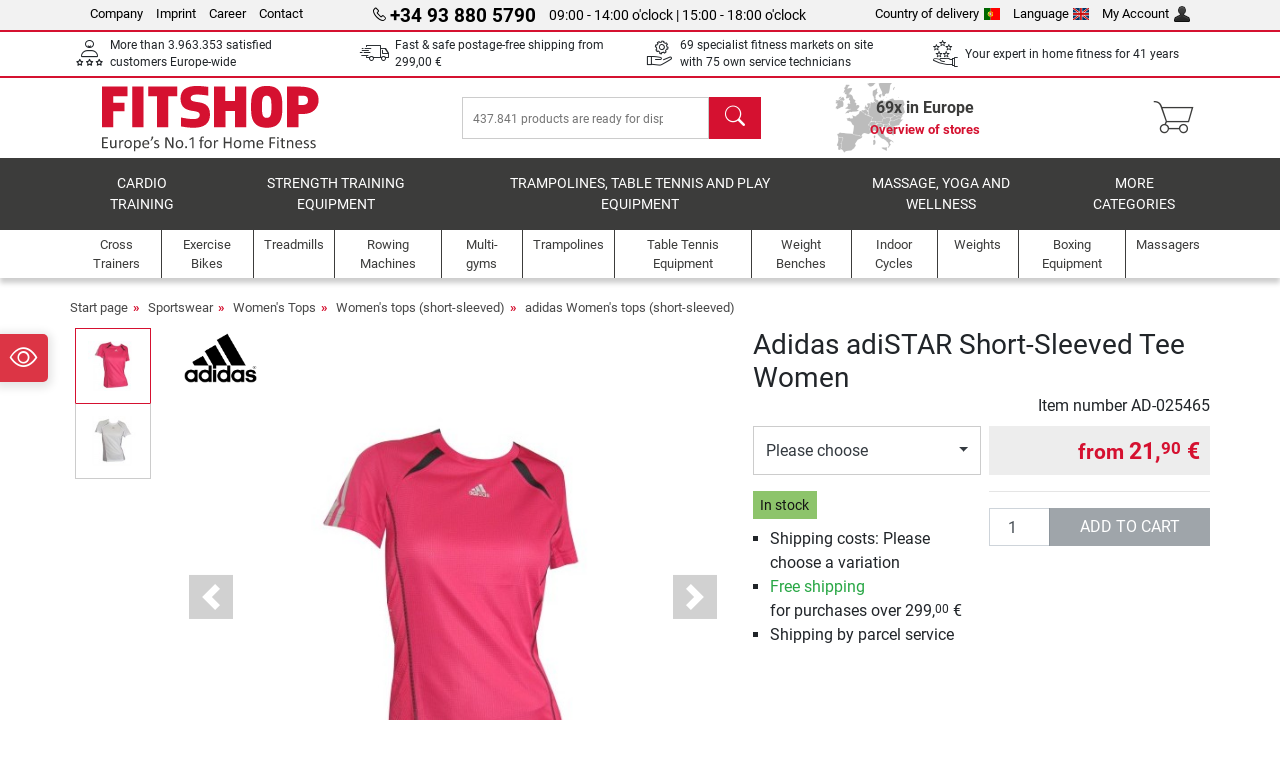

--- FILE ---
content_type: text/html; charset=UTF-8
request_url: https://www.fitshop.pt/adidas-adistar-short-sleeved-tee-women-ad-025465
body_size: 17268
content:
<!DOCTYPE html>
<html lang="en">
<head>
  
  <meta charset="utf-8"/>
  <meta name="viewport" content="width=device-width, initial-scale=1"/>
  <meta name="description" content="The Adidas adiSTAR short-sleeved Tee is a comfy and highly functional ladies running shirt. Unique technologies make it the ideal training aid."/>
  <meta name="author" content="Fitshop Group"/>
  <meta name="theme-color" content="#d51130"/>
  <meta name="robots" content="noindex"/>

  <title>Adidas adiSTAR Short-Sleeved Tee Women - Fitshop</title>

  <style media="screen">
    body {font:normal normal 400 1em/1.5 sans-serif;}
    #page {display:flex;flex-direction:column;min-height:100%;}
    main {flex:1;flex-basis:auto;} .svg-icon {width:1em;height:1em;}
    .d-none {display:none!important;} .img-fluid {max-width:100%;height:auto;}
  </style>

  <link rel="preconnect" href="https://www.googletagmanager.com"/>
  <link rel="preconnect" href="https://sbs.adsdefender.com"/>
  <link rel="preconnect" href="https://cdn.adsdefender.com"/>
  <link rel="preload" as="font" href="/assets/fonts/roboto-v30-latin-regular.woff2" type="font/woff2" crossorigin="anonymous"/>
  <link rel="preload" as="font" href="/assets/fonts/roboto-v30-latin-700.woff2" type="font/woff2" crossorigin="anonymous"/>
  <link rel="preload" as="font" href="/assets/fonts/iconfont.woff2" type="font/woff2" crossorigin="anonymous"/>
  
  <link rel="preload" as="image" href="https://resources.fitshop.com/bilder/adidas/damenbekleidung/025465_adistar_ss_detail_250.jpg" fetchpriority="high" imagesrcset="https://resources.fitshop.com/bilder/adidas/damenbekleidung/025465_adistar_ss_detail_250.jpg 250w, https://resources.fitshop.com/bilder/adidas/damenbekleidung/025465_adistar_ss_detail_600.jpg 600w" imagesizes="(min-width: 380px) 600px, 250px"/>

  
  
  <link rel="stylesheet" href="/assets/css/shop/bootstrap-4.6.2.min.css?v=26.1.21"/>
  <link rel="stylesheet" href="/assets/css/shop/iconfont.min.css?v=26.1.21"/>
  
  
  <link rel="stylesheet" href="/assets/css/shop/structure.min.css?v=26.1.21"/>
  <link rel="stylesheet" href="/assets/css/shop/header.min.css?v=26.1.21"/>
  <link rel="stylesheet" href="/assets/css/shop/product.min.css?v=26.1.21"/>
  <link rel="stylesheet" href="/assets/css/shop/footer.min.css?v=26.1.21"/>
  <link rel="stylesheet" href="/assets/css/shop/cookieconsent-3.1.0.min.css?v=26.1.21"/>
  

  <!--[if lte IE 9]>
    <link rel="stylesheet" href="/assets/css/shop/bootstrap-4.6.0-ie9.min.css?v=26.1.21"/>
    <link rel="stylesheet" href="/assets/css/shop/ie9-fixes.min.css?v=26.1.21"/>
  <![endif]-->

  
  <meta property="og:type" content="website"/>
  <meta property="og:site_name" content="Fitshop"/>
  <meta property="og:title" content="Adidas adiSTAR Short-Sleeved Tee Women - Fitshop"/>
  <meta property="og:description" content="The Adidas adiSTAR short-sleeved Tee is a comfy and highly functional ladies running shirt. Unique technologies make it the ideal training aid."/>
  <meta property="og:url" content="https://www.fitshop.pt/adidas-adistar-short-sleeved-tee-women-ad-025465"/>
  <meta property="og:image" content="https://resources.fitshop.com/bilder/adidas/damenbekleidung/025465_adistar_ss_detail_600.jpg"/>


  <link rel="icon" href="/assets/images/shop/fav/favicon-fitshop.ico" sizes="48x48"/>
  <link rel="icon" href="/assets/images/shop/fav/favicon-fitshop.svg" type="image/svg+xml"/>
  <link rel="apple-touch-icon" href="/assets/images/shop/fav/apple-touch-icon-fitshop.png"/>
  <link rel="manifest" href="/manifest.json"/>

  
  <script>
    window.dataLayer = window.dataLayer || [];
    window.uetq = window.uetq || [];
    function gtag() {
      dataLayer.push(arguments);
    }
    gtag('consent', 'default', {
      ad_storage: 'denied',
      ad_personalization: 'denied',
      ad_user_data: 'denied',
      analytics_storage: 'denied'
    });
    uetq.push('consent', 'default', {
      ad_storage: 'denied'
    });
  </script>
  <!-- Google Tag Manager -->
  <script>/*<![CDATA[*/(function(w,d,s,l,i){w[l]=w[l]||[];w[l].push({'gtm.start':
  new Date().getTime(),event:'gtm.js'});var f=d.getElementsByTagName(s)[0],
  j=d.createElement(s),dl=l!='dataLayer'?'&l='+l:'';j.async=true;j.src=
  'https://www.googletagmanager.com/gtm.js?id='+i+dl;f.parentNode.insertBefore(j,f);
  })(window,document,'script','dataLayer','GTM-MNTNKCJ');/*]]>*/</script>
  <!-- End Google Tag Manager -->


</head>
<body>
  
  <!-- Google Tag Manager (noscript) -->
  <noscript><iframe src="https://www.googletagmanager.com/ns.html?id=GTM-MNTNKCJ" height="0" width="0" style="display:none;visibility:hidden"></iframe></noscript>
  <!-- End Google Tag Manager (noscript) -->

  <div id="page" class="has-skyscraper">
    
  <header id="header">
    
  

    
  <div id="header-top" class="position-relative d-none d-lg-block-header">
    <div id="header-top-content" class="container">
      <div class="d-flex">
        <div class="flex-fill left">
          <ul>
            <li><a href="/about-fitshop">Company</a></li>
            <li><a href="/welcome-to-fitshop">Imprint</a></li>
            
            <li><a href="/jobs-careers">Career</a></li>
            <li><a href="/contact/form">Contact</a></li>
          </ul>
        </div>
        <div class="flex-fill position-relative center hotline">
          <a class="hotline-toggle" id="hotline-toggle" href="#">
            <i class="icon-phone"></i>
            <strong>+34 93 880 5790</strong>
            <span>
               09:00 - 14:00 o&#039;clock | 15:00 - 18:00 o&#039;clock
            </span>
          </a>
          
  <div class="hotline-popup sidebar-box text-left" id="hotline-popup">
    <div class="sidebar-box-heading m-0 pr-3">
      Info &amp; order hotline
      <i class="popup-close cursor-pointer icon-cross float-right"></i>
    </div>
    <div class="sidebar-box-content mt-0 p-3">
      <p class="mb-0 font-weight-bold">
        <i class="icon-phone"></i>
        <a href="tel:34938805790">+34 93 880 5790</a>
      </p>
      <p class="font-weight-bold">
        <i class="icon-mail"></i>
        <a href="mailto:info@fitshop.pt">info@fitshop.pt</a>
      </p>
      <table class="hotline-open">
        <tr class="hotline-open-hours">
          <td class="align-top pr-2">Mon - Fri:</td>
          <td>
             09:00 - 14:00 o&#039;clock
            <br/> 15:00 - 18:00 o&#039;clock
          </td>
        </tr>
      </table>
    </div>
    
  </div>

        </div>
        <div class="flex-fill position-relative right">
          <ul>
            <li><a href="/fitshop-group-in-europe" title="change country of delivery">Country of delivery<img width="16" height="12" src="/assets/images/shop/country/pt.svg" alt="Country pt" loading="lazy"/></a></li>
            <li class="left">
              <a class="language-toggle" id="language-toggle" href="#" title="change language">Language<img width="16" height="12" src="/assets/images/shop/country/en.svg" alt="Language en" loading="lazy"/></a>
              
  <div class="language-switch-box sidebar-box" id="language-switch-box">
    <div class="sidebar-box-heading m-0 pr-3">
      change language
      <i class="popup-close cursor-pointer icon-cross float-right"></i>
    </div>
    <div class="sidebar-box-content mt-0 p-0">
      <form method="post" action="/adidas-adistar-short-sleeved-tee-women-ad-025465" id="form-language-switch">
        <input type="hidden" value="en" name="language"/>
        <ul class="list-none row">
          <li data-lang="en" class="language col-6 p-2 active cursor-pointer">
            <img class="border" width="36" height="24" src="/assets/images/shop/country/en.svg" alt="Language en" loading="lazy"/>
            <span>english</span>
          </li><li data-lang="es" class="language col-6 p-2 cursor-pointer">
            <img class="border" width="36" height="24" src="/assets/images/shop/country/es.svg" alt="Language es" loading="lazy"/>
            <span>español</span>
          </li>
        </ul>
      </form>
    </div>
  </div>

            </li>
            <li><a href="/user/register" title="My Account">My Account<img width="16" height="16" src="/assets/icons/user_silhouette.png" alt="icon silhouette" loading="lazy"/></a></li>
          </ul>
        </div>
      </div>
    </div>
  </div>

    
  <div id="header-trust" class="transition">
    <div id="header-trust-carousel" class="d-lg-none carousel slide" data-ride="carousel" data-interval="3000">
      <ul class="carousel-inner d-flex align-items-center h-100 m-0 px-1 text-center">
        
        <li class="carousel-item active">More than 3.963.353 satisfied customers Europe-wide</li>
        <li class="carousel-item"><a class="link-unstyled" href="/terms-of-delivery">Fast & safe postage-free shipping from <span class="text-nowrap">299,00 €</span></a></li>
        
        
        
        
        
        
        <li class="carousel-item">Your expert in home fitness for 41 years</li>
      </ul>
    </div>

    <div id="header-trust-content" class="container d-none d-lg-block-header">
      <div class="row justify-content-between">
        <div class="col align-self-center trust-icon"><i class="icon-customers"></i> More than 3.963.353 satisfied customers Europe-wide
        </div>
        <div class="col align-self-center trust-icon"><i class="icon-delivery"></i><a class="link-unstyled" href="/terms-of-delivery"> Fast & safe postage-free shipping from <span class="text-nowrap">299,00 €</span></a>
        </div>
        
        <div class="col align-self-center trust-icon"><i class="icon-service"></i> 69 specialist fitness markets on site with 75 own service technicians</div>
        
        
        <div class="col align-self-center trust-icon d-none d-xxl-block-header"><i class="icon-products"></i> 437.841 products are ready for dispatch for you</div>
        
        
        <div class="col align-self-center trust-icon"><i class="icon-ratings"></i> Your expert in home fitness for 41 years</div>
      </div>
    </div>
  </div>

    
  <div id="header-main-content" class="container d-table">
    <div class="d-table-row">
      <div id="header-nav-toggle" class="cell-menu d-table-cell d-lg-none-header py-1 text-center" title="Menu">
        <i class="icon-menu"></i>
      </div>

      <div class="cell-logo d-table-cell align-middle text-left">
        <a href="/" title="Fitshop">
          <img class="transition img-fixed" width="280" height="70" src="/assets/images/shop/header/logo-fitshop-color.svg" alt="Fitshop Logo" loading="lazy"/>
        </a>
      </div>

      <div class="cell-search d-table-cell align-middle text-center">
        <form id="form-search" method="post" action="/article/search">
          <div class="d-flex">
            <div class="search-input flex-grow-1">
              <input class="transition" id="search" type="text" name="search" autocomplete="off" placeholder="437.841 products are ready for dispatch for you"/>
              <label class="sr-only" for="search">search</label>
              <button class="d-none transition" id="search-clear-button" type="button" title="Delete">
                <i class="icon-cross"></i>
              </button>
            </div>
            <button class="transition" id="search-button" type="submit" title="search">
              <i class="icon-search d-none d-lg-inline"></i>
              <i class="icon-caret-right d-lg-none"></i>
            </button>
          </div>
          <div id="search-suggestions" class="proposed-results"></div>
        </form>
      </div>

      <div class="cell-stores stores-pt d-none d-lg-table-cell-header text-center">
        <a href="/overview-of-stores" title="Overview of stores">
          
          <strong>
            <span class="stores-count">69x in Europe</span>
            <span class="stores-finder">Overview of stores</span>
          </strong>
        </a>
      </div>

      <div class="cell-cart d-table-cell align-middle text-right">
        <a class="btn btn-link px-1 position-relative d-none d-xs-inline-block d-lg-none-header" href="/overview-of-stores" title="Overview of stores">
          <i class="icon-marker"></i>
          <span class="store-count">69x</span>
        </a>
        <a class="btn btn-link px-1 d-lg-none-header" id="header-search" href="#" title="search">
          <i class="icon-search"></i>
        </a>
        <a class="btn btn-link pl-1 pr-3 position-relative" id="header-cart" href="/shopcart/show" title="Shopping cart">
          <i class="icon-basket"></i>
          
        </a>
        
      </div>
    </div>
  </div>

    
  <nav id="header-nav" class="container d-none d-lg-block-header">
    <div id="header-nav-main" class="d-none d-lg-block-header transition">
      <div class="container">
        <div class="row">
          <ul class="col-12">
            <li>
              <a class="transition" href="/cardio-training" title="Cardio training">Cardio training</a>
            </li><li>
              <a class="transition" href="/strength-training-equipment" title="Strength Training Equipment">Strength Training Equipment</a>
            </li><li>
              <a class="transition" href="/trampolines-table-tennis-and-play-equipment" title="Trampolines, table tennis and play equipment">Trampolines, table tennis and play equipment</a>
            </li><li>
              <a class="transition" href="/massage-yoga-and-wellness" title="Massage, yoga and wellness">Massage, yoga and wellness</a>
            </li><li>
              <a class="transition" href="/specials/misc" title="More categories">More categories</a>
            </li>
          </ul>
        </div>
      </div>
    </div>

    <div id="header-nav-sub" class="container">
      <div class="row">
        <ul class="main-nav d-lg-none-header">
          <li><a class="nav-icon" href="/"><i class="icon-home"></i><span class="sr-only">Start page</span></a></li>
          <li class="active"><a class="nav-icon" href="#"><i class="icon-categories"></i><span class="sr-only">Categories</span></a></li>
          <li><a class="nav-icon" href="/terms-of-delivery"><i class="icon-shipping"></i><span class="sr-only">Shipping costs</span></a></li>
          <li><a class="nav-icon" href="/overview-of-stores"><i class="icon-marker"></i><span class="sr-only">Stores</span></a></li>
          <li><a class="nav-icon" href="/about-fitshop"><i class="icon-company"></i><span class="sr-only">Company</span></a></li>
          <li><a class="nav-icon" href="/contact/form"><i class="icon-contact"></i><span class="sr-only">Contact</span></a></li>
          <li><a class="nav-icon" href="/user/register"><i class="icon-account"></i><span class="sr-only">Login</span></a></li>
          <li><a class="nav-icon" href="#" id="nav-language-toggle"><i class="icon-language"></i><span class="sr-only">change language</span></a></li>
        </ul>
        <div class="sub-nav d-table-cell d-lg-none-header position-relative">
          <ul>
            <li>
              
                <a class="nav-main-link closed" href="/cardio-training"><span>Cardio training</span></a>
                <ul class="d-none">
                  <li><a class="nav-link" href="/cross-trainers" title="Cross Trainers">Cross Trainers</a>
                  </li><li><a class="nav-link" href="/treadmills" title="Treadmills">Treadmills</a>
                  </li><li><a class="nav-link" href="/rowing-machines" title="Rowing Machines">Rowing Machines</a>
                  </li><li><a class="nav-link" href="/exercise-bikes" title="Exercise Bikes">Exercise Bikes</a>
                  </li><li><a class="nav-link" href="/recumbent-bikes" title="Recumbent Bikes">Recumbent Bikes</a>
                  </li><li><a class="nav-link" href="/indoor-cycles" title="Indoor Cycles">Indoor Cycles</a>
                  </li><li><a class="nav-link" href="/smartbikes" title="Smartbikes">Smartbikes</a>
                  </li><li><a class="nav-link" href="/fitness-trampolines" title="Fitness Trampolines">Fitness Trampolines</a>
                  </li><li><a class="nav-link" href="/bike-trainers" title="Bike Trainers">Bike Trainers</a>
                  </li><li><a class="nav-link" href="/steppers" title="Steppers">Steppers</a>
                  </li><li><a class="nav-link" href="/boxing-equipment" title="Boxing Equipment">Boxing Equipment</a>
                  </li><li><a class="nav-link" href="/nordic-walking-equipment" title="Nordic Walking Equipment">Nordic Walking Equipment</a>
                  </li><li><a class="nav-link" href="/heart-rate-sensors" title="Heart Rate Sensors">Heart Rate Sensors</a>
                  </li>
                </ul>
              
            </li><li>
              
                <a class="nav-main-link closed" href="/strength-training-equipment"><span>Strength Training Equipment</span></a>
                <ul class="d-none">
                  <li><a class="nav-link" href="/multi-gyms" title="Multi-gyms">Multi-gyms</a>
                  </li><li><a class="nav-link" href="/weight-benches" title="Weight Benches">Weight Benches</a>
                  </li><li><a class="nav-link" href="/power-racks-cages" title="Power Racks &amp; Cages">Power Racks & Cages</a>
                  </li><li><a class="nav-link" href="/weights" title="Weights">Weights</a>
                  </li><li><a class="nav-link" href="/weight-plates" title="Weight Plates">Weight Plates</a>
                  </li><li><a class="nav-link" href="/bars" title="Bars">Bars</a>
                  </li><li><a class="nav-link" href="/functional-training-equipment" title="Functional Training Equipment">Functional Training Equipment</a>
                  </li><li><a class="nav-link" href="/abs-back-machines" title="Abs/Back Machines">Abs/Back Machines</a>
                  </li><li><a class="nav-link" href="/muscle-stimulators" title="Muscle Stimulators">Muscle Stimulators</a>
                  </li><li><a class="nav-link" href="/vibration-plates" title="Vibration Plates">Vibration Plates</a>
                  </li><li><a class="nav-link" href="/gym-strength-equipment" title="Gym Strength Equipment">Gym Strength Equipment</a>
                  </li><li><a class="nav-link" href="/pull-up-bars" title="Pull-up Bars">Pull-up Bars</a>
                  </li><li><a class="nav-link" href="/strength-accessories-by-category" title="Strength Accessories by Category">Strength Accessories by Category</a>
                  </li><li><a class="nav-link" href="/strength-training-accessories" title="Strength Training Accessories">Strength Training Accessories</a>
                  </li>
                </ul>
              
            </li><li>
              
                <a class="nav-main-link closed" href="/trampolines-table-tennis-and-play-equipment"><span>Trampolines, table tennis and play equipment</span></a>
                <ul class="d-none">
                  <li><a class="nav-link" href="/table-tennis-equipment" title="Table Tennis Equipment">Table Tennis Equipment</a>
                  </li><li><a class="nav-link" href="/trampolines" title="Trampolines">Trampolines</a>
                  </li><li><a class="nav-link" href="/slacklines" title="Slacklines">Slacklines</a>
                  </li><li><a class="nav-link" href="/children-s-vehicles" title="Children&#039;s Vehicles">Children's Vehicles</a>
                  </li><li><a class="nav-link" href="/ride-on-pedal-cars" title="Ride-on &amp; Pedal Cars">Ride-on & Pedal Cars</a>
                  </li><li><a class="nav-link" href="/outdoor-play-equipment" title="Outdoor Play Equipment">Outdoor Play Equipment</a>
                  </li><li><a class="nav-link" href="/football-equipment" title="Football Equipment">Football Equipment</a>
                  </li><li><a class="nav-link" href="/pools-accessories" title="Pools &amp; Accessories">Pools & Accessories</a>
                  </li><li><a class="nav-link" href="/football-tables" title="Football Tables">Football Tables</a>
                  </li><li><a class="nav-link" href="/basketball-hoops" title="Basketball Hoops">Basketball Hoops</a>
                  </li><li><a class="nav-link" href="/indoor-play-equipment" title="Indoor Play Equipment">Indoor Play Equipment</a>
                  </li><li><a class="nav-link" href="/airtracks" title="Airtracks">Airtracks</a>
                  </li><li><a class="nav-link" href="/darts-dartboards" title="Darts &amp; Dartboards">Darts & Dartboards</a>
                  </li><li><a class="nav-link" href="/pickleball-equipment" title="Pickleball Equipment">Pickleball Equipment</a>
                  </li>
                </ul>
              
            </li><li>
              
                <a class="nav-main-link closed" href="/massage-yoga-and-wellness"><span>Massage, yoga and wellness</span></a>
                <ul class="d-none">
                  <li><a class="nav-link" href="/muscle-stimulators" title="Muscle Stimulators">Muscle Stimulators</a>
                  </li><li><a class="nav-link" href="/vibration-plates" title="Vibration Plates">Vibration Plates</a>
                  </li><li><a class="nav-link" href="/massage-chairs" title="Massage Chairs">Massage Chairs</a>
                  </li><li><a class="nav-link" href="/massagers" title="Massagers">Massagers</a>
                  </li><li><a class="nav-link" href="/yoga-gymnastics-mats" title="Yoga &amp; Gymnastics Mats">Yoga & Gymnastics Mats</a>
                  </li><li><a class="nav-link" href="/balance-coordination-equipment" title="Balance &amp; Coordination Equipment">Balance & Coordination Equipment</a>
                  </li><li><a class="nav-link" href="/fascia-massage-rollers-triggers" title="Fascia Massage Rollers &amp; Triggers">Fascia Massage Rollers & Triggers</a>
                  </li><li><a class="nav-link" href="/bathroom-scales" title="Bathroom Scales">Bathroom Scales</a>
                  </li><li><a class="nav-link" href="/light-therapy" title="Light Therapy">Light Therapy</a>
                  </li><li><a class="nav-link" href="/recovery-and-regeneration" title="Recovery and Regeneration">Recovery and Regeneration</a>
                  </li>
                </ul>
              
            </li><li>
              
                <a class="nav-main-link closed" href="/specials/misc"><span>More categories</span></a>
                
              
            </li>
          </ul>
          <form class="position-absolute bg-white" id="nav-language" method="post" action="/adidas-adistar-short-sleeved-tee-women-ad-025465">
            <div class="p-2 font-weight-bold">change language</div>
            <ul class="nav-language">
              <li class="active">
                <button class="btn btn-link d-block" type="submit" name="language" value="en">
                  <img class="border" width="36" height="24" src="/assets/images/shop/country/en.svg" alt="Language en" loading="lazy"/>
                  <span class="pl-2">english</span>
                </button>
              </li><li>
                <button class="btn btn-link d-block" type="submit" name="language" value="es">
                  <img class="border" width="36" height="24" src="/assets/images/shop/country/es.svg" alt="Language es" loading="lazy"/>
                  <span class="pl-2">español</span>
                </button>
              </li>
            </ul>
          </form>
        </div>
        <ul class="sub-nav col-lg d-none d-lg-flex-header">
          <li><a class="nav-icon" href="/cross-trainers" title="Cross Trainers"><div>
              <img width="45" height="45" src="/assets/images/shop/header/nav/crosstrainer.svg" alt="Icon Cross Trainers" loading="lazy"/>
              <span>Cross Trainers</span></div></a>
          </li><li><a class="nav-icon" href="/exercise-bikes" title="Exercise Bikes"><div>
              <img width="45" height="45" src="/assets/images/shop/header/nav/ergometer.svg" alt="Icon Exercise Bikes" loading="lazy"/>
              <span>Exercise Bikes</span></div></a>
          </li><li><a class="nav-icon" href="/treadmills" title="Treadmills"><div>
              <img width="45" height="45" src="/assets/images/shop/header/nav/laufbaender.svg" alt="Icon Treadmills" loading="lazy"/>
              <span>Treadmills</span></div></a>
          </li><li><a class="nav-icon" href="/rowing-machines" title="Rowing Machines"><div>
              <img width="45" height="45" src="/assets/images/shop/header/nav/rudergeraete.svg" alt="Icon Rowing Machines" loading="lazy"/>
              <span>Rowing Machines</span></div></a>
          </li><li><a class="nav-icon" href="/multi-gyms" title="Multi-gyms"><div>
              <img width="45" height="45" src="/assets/images/shop/header/nav/kraftstationen.svg" alt="Icon Multi-gyms" loading="lazy"/>
              <span>Multi-gyms</span></div></a>
          </li><li><a class="nav-icon" href="/trampolines" title="Trampolines"><div>
              <img width="45" height="45" src="/assets/images/shop/header/nav/trampoline.svg" alt="Icon Trampolines" loading="lazy"/>
              <span>Trampolines</span></div></a>
          </li><li><a class="nav-icon" href="/table-tennis-equipment" title="Table Tennis Equipment"><div>
              <img width="45" height="45" src="/assets/images/shop/header/nav/tischtennis.svg" alt="Icon Table Tennis Equipment" loading="lazy"/>
              <span>Table Tennis Equipment</span></div></a>
          </li><li><a class="nav-icon" href="/weight-benches" title="Weight Benches"><div>
              <img width="45" height="45" src="/assets/images/shop/header/nav/hantelbaenke.svg" alt="Icon Weight Benches" loading="lazy"/>
              <span>Weight Benches</span></div></a>
          </li><li><a class="nav-icon" href="/indoor-cycles" title="Indoor Cycles"><div>
              <img width="45" height="45" src="/assets/images/shop/header/nav/indoorcycles.svg" alt="Icon Indoor Cycles" loading="lazy"/>
              <span>Indoor Cycles</span></div></a>
          </li><li><a class="nav-icon" href="/weights" title="Weights"><div>
              <img width="45" height="45" src="/assets/images/shop/header/nav/hanteln.svg" alt="Icon Weights" loading="lazy"/>
              <span>Weights</span></div></a>
          </li><li><a class="nav-icon" href="/boxing-equipment" title="Boxing Equipment"><div>
              <img width="45" height="45" src="/assets/images/shop/header/nav/boxsport.svg" alt="Icon Boxing Equipment" loading="lazy"/>
              <span>Boxing Equipment</span></div></a>
          </li><li><a class="nav-icon" href="/massagers" title="Massagers"><div>
              <img width="45" height="45" src="/assets/images/shop/header/nav/massagegeraete.svg" alt="Icon Massagers" loading="lazy"/>
              <span>Massagers</span></div></a>
          </li>
        </ul>
      </div>
    </div>
  </nav>

  </header>


    <main id="content">
      <div id="content-main" class="container">
        <div id="content-wrapper">
          
  
  
    <ul class="breadcrumbs d-inline-block">
      <li class="d-none d-md-inline-block">
        <a href="/" title="Start page">Start page</a>
      </li><li class="d-none d-md-inline-block">
        <a href="/sportswear" title="Sportswear">Sportswear</a>
      </li><li class="d-none d-md-inline-block">
        <a href="/women-s-tops" title="Women&#039;s Tops">Women's Tops</a>
      </li><li class="d-none d-md-inline-block">
        <a href="/women-s-tops-short-sleeved" title="Women&#039;s tops (short-sleeved)">Women's tops (short-sleeved)</a>
      </li><li>
        <a href="/adidas-women-s-tops-short-sleeved" title="adidas Women&#039;s tops (short-sleeved)">adidas Women's tops (short-sleeved)</a>
      </li>
    </ul>
    
    <script type="application/ld+json">{"@context":"https://schema.org","@type":"BreadcrumbList","itemListElement":[{"@type":"ListItem","position":1,"name":"Sportswear","item":"https://www.fitshop.pt/sportswear"},{"@type":"ListItem","position":2,"name":"Women's Tops","item":"https://www.fitshop.pt/women-s-tops"},{"@type":"ListItem","position":3,"name":"Women's tops (short-sleeved)","item":"https://www.fitshop.pt/women-s-tops-short-sleeved"},{"@type":"ListItem","position":4,"name":"adidas Women's tops (short-sleeved)","item":"https://www.fitshop.pt/adidas-women-s-tops-short-sleeved"}]}</script>
  

  
  
  


  <script type="application/ld+json">{"@context":"https://schema.org","@type":"ProductGroup","name":"Adidas adiSTAR Short-Sleeved Tee Women","url":"https://www.fitshop.pt/adidas-adistar-short-sleeved-tee-women-ad-025465","image":["https://resources.fitshop.com/bilder/adidas/damenbekleidung/025465_adistar_ss_detail_600.jpg","https://resources.fitshop.com/bilder/adidas/damenbekleidung/025472_adistar_ss_detail_600.jpg"],"description":"The Adidas adiSTAR short-sleeved Tee is a comfy and highly functional ladies running shirt. Unique technologies make it the ideal training aid","productGroupID":"AD-025465","brand":{"@type":"Brand","name":"adidas"},"hasVariant":[{"@type":"Product","name":"Adidas adiSTAR Short-Sleeved Tee Women pink/grau 36","sku":"AD-025465-36","mpn":"","gtin13":"4049067165563","image":"https://resources.fitshop.com/bilder/adidas/damenbekleidung/025465_adistar_ss_detail_600.jpg","offers":{"@type":"Offer","url":"https://www.fitshop.pt/adidas-adistar-short-sleeved-tee-women-ad-025465?sku=AD-025465-36","priceCurrency":"EUR","price":"21.90","itemCondition":"https://schema.org/NewCondition","availability":"https://schema.org/InStock","shippingDetails":{"@type":"OfferShippingDetails","shippingRate":{"@type":"MonetaryAmount","value":"19.00","currency":"EUR"},"shippingDestination":{"@type":"DefinedRegion","addressCountry":"PT"}}}},{"@type":"Product","name":"Adidas adiSTAR Short-Sleeved Tee Women pink/grau 38","sku":"AD-025465-38","mpn":"","gtin13":"4049067165570","image":"https://resources.fitshop.com/bilder/adidas/damenbekleidung/025465_adistar_ss_detail_600.jpg","offers":{"@type":"Offer","url":"https://www.fitshop.pt/adidas-adistar-short-sleeved-tee-women-ad-025465?sku=AD-025465-38","priceCurrency":"EUR","price":"21.90","itemCondition":"https://schema.org/NewCondition","availability":"https://schema.org/InStock","shippingDetails":{"@type":"OfferShippingDetails","shippingRate":{"@type":"MonetaryAmount","value":"19.00","currency":"EUR"},"shippingDestination":{"@type":"DefinedRegion","addressCountry":"PT"}}}},{"@type":"Product","name":"Adidas adiSTAR Short-Sleeved Tee Women pink/grau 40","sku":"AD-025465-40","mpn":"","gtin13":"4049067165587","image":"https://resources.fitshop.com/bilder/adidas/damenbekleidung/025465_adistar_ss_detail_600.jpg","offers":{"@type":"Offer","url":"https://www.fitshop.pt/adidas-adistar-short-sleeved-tee-women-ad-025465?sku=AD-025465-40","priceCurrency":"EUR","price":"21.90","itemCondition":"https://schema.org/NewCondition","availability":"https://schema.org/InStock","shippingDetails":{"@type":"OfferShippingDetails","shippingRate":{"@type":"MonetaryAmount","value":"19.00","currency":"EUR"},"shippingDestination":{"@type":"DefinedRegion","addressCountry":"PT"}}}},{"@type":"Product","name":"Adidas adiSTAR Short-Sleeved Tee Women pink/grau 42","sku":"AD-025465-42","mpn":"","gtin13":"4049067165594","image":"https://resources.fitshop.com/bilder/adidas/damenbekleidung/025465_adistar_ss_detail_600.jpg","offers":{"@type":"Offer","url":"https://www.fitshop.pt/adidas-adistar-short-sleeved-tee-women-ad-025465?sku=AD-025465-42","priceCurrency":"EUR","price":"21.90","itemCondition":"https://schema.org/NewCondition","availability":"https://schema.org/InStock","shippingDetails":{"@type":"OfferShippingDetails","shippingRate":{"@type":"MonetaryAmount","value":"19.00","currency":"EUR"},"shippingDestination":{"@type":"DefinedRegion","addressCountry":"PT"}}}},{"@type":"Product","name":"Adidas adiSTAR Short-Sleeved Tee Women pink/grau 44","sku":"AD-025465-44","mpn":"","gtin13":"4049067165600","image":"https://resources.fitshop.com/bilder/adidas/damenbekleidung/025465_adistar_ss_detail_600.jpg","offers":{"@type":"Offer","url":"https://www.fitshop.pt/adidas-adistar-short-sleeved-tee-women-ad-025465?sku=AD-025465-44","priceCurrency":"EUR","price":"21.90","itemCondition":"https://schema.org/NewCondition","availability":"https://schema.org/InStock","shippingDetails":{"@type":"OfferShippingDetails","shippingRate":{"@type":"MonetaryAmount","value":"19.00","currency":"EUR"},"shippingDestination":{"@type":"DefinedRegion","addressCountry":"PT"}}}},{"@type":"Product","name":"Adidas adiSTAR Short-Sleeved Tee Women weiß/grau 40","sku":"AD-025472-40","mpn":"","gtin13":"4049067165747","image":"https://resources.fitshop.com/bilder/adidas/damenbekleidung/025465_adistar_ss_detail_600.jpg","offers":{"@type":"Offer","url":"https://www.fitshop.pt/adidas-adistar-short-sleeved-tee-women-ad-025465?sku=AD-025472-40","priceCurrency":"EUR","price":"21.90","itemCondition":"https://schema.org/NewCondition","availability":"https://schema.org/InStock","shippingDetails":{"@type":"OfferShippingDetails","shippingRate":{"@type":"MonetaryAmount","value":"19.00","currency":"EUR"},"shippingDestination":{"@type":"DefinedRegion","addressCountry":"PT"}}}},{"@type":"Product","name":"Adidas adiSTAR Short-Sleeved Tee Women weiß/grau 42","sku":"AD-025472-42","mpn":"","gtin13":"4049067165754","image":"https://resources.fitshop.com/bilder/adidas/damenbekleidung/025465_adistar_ss_detail_600.jpg","offers":{"@type":"Offer","url":"https://www.fitshop.pt/adidas-adistar-short-sleeved-tee-women-ad-025465?sku=AD-025472-42","priceCurrency":"EUR","price":"21.90","itemCondition":"https://schema.org/NewCondition","availability":"https://schema.org/InStock","shippingDetails":{"@type":"OfferShippingDetails","shippingRate":{"@type":"MonetaryAmount","value":"19.00","currency":"EUR"},"shippingDestination":{"@type":"DefinedRegion","addressCountry":"PT"}}}},{"@type":"Product","name":"Adidas adiSTAR Short-Sleeved Tee Women weiß/grau 44","sku":"AD-025472-44","mpn":"","gtin13":"4049067165761","image":"https://resources.fitshop.com/bilder/adidas/damenbekleidung/025465_adistar_ss_detail_600.jpg","offers":{"@type":"Offer","url":"https://www.fitshop.pt/adidas-adistar-short-sleeved-tee-women-ad-025465?sku=AD-025472-44","priceCurrency":"EUR","price":"21.90","itemCondition":"https://schema.org/NewCondition","availability":"https://schema.org/InStock","shippingDetails":{"@type":"OfferShippingDetails","shippingRate":{"@type":"MonetaryAmount","value":"19.00","currency":"EUR"},"shippingDestination":{"@type":"DefinedRegion","addressCountry":"PT"}}}}]}</script>
  <script>const jsonProductStrings = {"priceString":"Now","priceOriginalString":"Before","priceOldString":"Before","priceOld30String":"30-day best price","priceOld30StringDiscount":"at the 30-day best price","priceRrpString":"RRP","pricePromoString":"Today","save":"You save","shipping":"Shipping costs","forwarderInfo":"Our forwarder delivery guarantees delivery of goods as \"curbside delivery\".","voucherCode":"Voucher code","voucherDateEnd":"valid until {DATUM}","priceFrom":"from"}</script>
  <script>const jsonProductInfo = {"AD-025465-36":{"sku":"AD-025465-36","price":2190,"priceString":"21,90 €","priceOld":null,"priceOldString":"","priceOld30":2190,"priceOld30String":"21,90 €","priceRrp":0,"priceRrpString":"","priceOriginal":0,"priceOriginalString":"","priceFinance":null,"priceFinanceString":"","priceType":"preis","discount":null,"discountString":"","shipping":1900,"shippingString":"19,00 €","shippingType":"paket","shippingTypeString":"Shipping by parcel service","shippingDuration":null,"shippingFreeThreshold":29900,"shippingFreeThresholdString":"<span class=\"text-success\">Free shipping</span><br/> for purchases over 299,<sup>00</sup> €","shoppingCounter":"","available":true,"stock":"less5","stockString":"Less than 5 available, then a discontinued model","stockStringShort":"In stock","lastInStock":false,"active":true,"condition":"new","promotion":false,"promotionCode":"","promotionDateEnd":"","promotionDiscount":"","promotionDiscountString":"","promotionPage":false,"attributes":"pink/grau, 36","productGuarantee":[],"productPriceOption":[],"productPriceAddon":[]},"AD-025465-38":{"sku":"AD-025465-38","price":2190,"priceString":"21,90 €","priceOld":null,"priceOldString":"","priceOld30":2190,"priceOld30String":"21,90 €","priceRrp":0,"priceRrpString":"","priceOriginal":0,"priceOriginalString":"","priceFinance":null,"priceFinanceString":"","priceType":"preis","discount":null,"discountString":"","shipping":1900,"shippingString":"19,00 €","shippingType":"paket","shippingTypeString":"Shipping by parcel service","shippingDuration":null,"shippingFreeThreshold":29900,"shippingFreeThresholdString":"<span class=\"text-success\">Free shipping</span><br/> for purchases over 299,<sup>00</sup> €","shoppingCounter":"","available":true,"stock":"available","stockString":"In stock","stockStringShort":"In stock","lastInStock":false,"active":true,"condition":"new","promotion":false,"promotionCode":"","promotionDateEnd":"","promotionDiscount":"","promotionDiscountString":"","promotionPage":false,"attributes":"pink/grau, 38","productGuarantee":[],"productPriceOption":[],"productPriceAddon":[]},"AD-025465-40":{"sku":"AD-025465-40","price":2190,"priceString":"21,90 €","priceOld":null,"priceOldString":"","priceOld30":2190,"priceOld30String":"21,90 €","priceRrp":0,"priceRrpString":"","priceOriginal":0,"priceOriginalString":"","priceFinance":null,"priceFinanceString":"","priceType":"preis","discount":null,"discountString":"","shipping":1900,"shippingString":"19,00 €","shippingType":"paket","shippingTypeString":"Delivery by UPS","shippingDuration":null,"shippingFreeThreshold":29900,"shippingFreeThresholdString":"<span class=\"text-success\">Free shipping</span><br/> for purchases over 299,<sup>00</sup> €","shoppingCounter":"","available":true,"stock":"less5","stockString":"Less than 5 available, then a discontinued model","stockStringShort":"In stock","lastInStock":false,"active":true,"condition":"new","promotion":false,"promotionCode":"","promotionDateEnd":"","promotionDiscount":"","promotionDiscountString":"","promotionPage":false,"attributes":"pink/grau, 40","productGuarantee":[],"productPriceOption":[],"productPriceAddon":[]},"AD-025465-42":{"sku":"AD-025465-42","price":2190,"priceString":"21,90 €","priceOld":null,"priceOldString":"","priceOld30":2190,"priceOld30String":"21,90 €","priceRrp":0,"priceRrpString":"","priceOriginal":0,"priceOriginalString":"","priceFinance":null,"priceFinanceString":"","priceType":"preis","discount":null,"discountString":"","shipping":1900,"shippingString":"19,00 €","shippingType":"paket","shippingTypeString":"Delivery by UPS","shippingDuration":null,"shippingFreeThreshold":29900,"shippingFreeThresholdString":"<span class=\"text-success\">Free shipping</span><br/> for purchases over 299,<sup>00</sup> €","shoppingCounter":"","available":true,"stock":"available","stockString":"In stock","stockStringShort":"In stock","lastInStock":false,"active":true,"condition":"new","promotion":false,"promotionCode":"","promotionDateEnd":"","promotionDiscount":"","promotionDiscountString":"","promotionPage":false,"attributes":"pink/grau, 42","productGuarantee":[],"productPriceOption":[],"productPriceAddon":[]},"AD-025465-44":{"sku":"AD-025465-44","price":2190,"priceString":"21,90 €","priceOld":null,"priceOldString":"","priceOld30":2190,"priceOld30String":"21,90 €","priceRrp":0,"priceRrpString":"","priceOriginal":0,"priceOriginalString":"","priceFinance":null,"priceFinanceString":"","priceType":"preis","discount":null,"discountString":"","shipping":1900,"shippingString":"19,00 €","shippingType":"paket","shippingTypeString":"Delivery by UPS","shippingDuration":null,"shippingFreeThreshold":29900,"shippingFreeThresholdString":"<span class=\"text-success\">Free shipping</span><br/> for purchases over 299,<sup>00</sup> €","shoppingCounter":"","available":true,"stock":"available","stockString":"In stock","stockStringShort":"In stock","lastInStock":false,"active":true,"condition":"new","promotion":false,"promotionCode":"","promotionDateEnd":"","promotionDiscount":"","promotionDiscountString":"","promotionPage":false,"attributes":"pink/grau, 44","productGuarantee":[],"productPriceOption":[],"productPriceAddon":[]},"AD-025472-40":{"sku":"AD-025472-40","price":2190,"priceString":"21,90 €","priceOld":null,"priceOldString":"","priceOld30":2190,"priceOld30String":"21,90 €","priceRrp":0,"priceRrpString":"","priceOriginal":0,"priceOriginalString":"","priceFinance":null,"priceFinanceString":"","priceType":"preis","discount":null,"discountString":"","shipping":1900,"shippingString":"19,00 €","shippingType":"paket","shippingTypeString":"Delivery by UPS","shippingDuration":null,"shippingFreeThreshold":29900,"shippingFreeThresholdString":"<span class=\"text-success\">Free shipping</span><br/> for purchases over 299,<sup>00</sup> €","shoppingCounter":"","available":true,"stock":"available","stockString":"In stock","stockStringShort":"In stock","lastInStock":false,"active":true,"condition":"new","promotion":false,"promotionCode":"","promotionDateEnd":"","promotionDiscount":"","promotionDiscountString":"","promotionPage":false,"attributes":"weiß/grau, 40","productGuarantee":[],"productPriceOption":[],"productPriceAddon":[]},"AD-025472-42":{"sku":"AD-025472-42","price":2190,"priceString":"21,90 €","priceOld":null,"priceOldString":"","priceOld30":2190,"priceOld30String":"21,90 €","priceRrp":0,"priceRrpString":"","priceOriginal":0,"priceOriginalString":"","priceFinance":null,"priceFinanceString":"","priceType":"preis","discount":null,"discountString":"","shipping":1900,"shippingString":"19,00 €","shippingType":"paket","shippingTypeString":"Shipping by parcel service","shippingDuration":null,"shippingFreeThreshold":29900,"shippingFreeThresholdString":"<span class=\"text-success\">Free shipping</span><br/> for purchases over 299,<sup>00</sup> €","shoppingCounter":"","available":true,"stock":"available","stockString":"In stock","stockStringShort":"In stock","lastInStock":false,"active":true,"condition":"new","promotion":false,"promotionCode":"","promotionDateEnd":"","promotionDiscount":"","promotionDiscountString":"","promotionPage":false,"attributes":"weiß/grau, 42","productGuarantee":[],"productPriceOption":[],"productPriceAddon":[]},"AD-025472-44":{"sku":"AD-025472-44","price":2190,"priceString":"21,90 €","priceOld":null,"priceOldString":"","priceOld30":2190,"priceOld30String":"21,90 €","priceRrp":0,"priceRrpString":"","priceOriginal":0,"priceOriginalString":"","priceFinance":null,"priceFinanceString":"","priceType":"preis","discount":null,"discountString":"","shipping":1900,"shippingString":"19,00 €","shippingType":"paket","shippingTypeString":"Delivery by UPS","shippingDuration":null,"shippingFreeThreshold":29900,"shippingFreeThresholdString":"<span class=\"text-success\">Free shipping</span><br/> for purchases over 299,<sup>00</sup> €","shoppingCounter":"","available":true,"stock":"available","stockString":"In stock","stockStringShort":"In stock","lastInStock":false,"active":true,"condition":"new","promotion":false,"promotionCode":"","promotionDateEnd":"","promotionDiscount":"","promotionDiscountString":"","promotionPage":false,"attributes":"weiß/grau, 44","productGuarantee":[],"productPriceOption":[],"productPriceAddon":[]}}</script>

  <div class="product-detail">
    
    

    <div class="row mb-4">
      <div class="col-lg-7">
        
  <div id="product-images-slider" class="carousel slide" data-ride="carousel" data-interval="0">
    <div class="row">
      <div class="col-xl-2 order-2 order-xl-1">
        <ol class="thumbnails carousel-indicators mt-1 mt-xl-0">
          
            
            <li data-target="#product-images-slider" data-slide-to="0" class="image-thumb active">
              <span class="img-v-mid"><img class="lazyload mini" width="75" height="75" data-src="https://resources.fitshop.com/bilder/adidas/damenbekleidung/025465_adistar_ss_detail_75.jpg" src="https://resources.fitshop.com/bilder/_placeholder/placeholder.svg" alt="Adidas adiSTAR Short-Sleeved Tee Women Product picture"/>
              </span>
              
            </li>
            
            <li data-target="#product-images-slider" data-slide-to="1" class="image-thumb">
              <span class="img-v-mid"><img class="lazyload mini" width="75" height="75" data-src="https://resources.fitshop.com/bilder/adidas/damenbekleidung/025472_adistar_ss_detail_75.jpg" src="https://resources.fitshop.com/bilder/_placeholder/placeholder.svg" alt="Adidas adiSTAR Short-Sleeved Tee Women Product picture"/>
              </span>
              
            </li>
        </ol>
      </div>

      <div class="col-xl-10 order-1 order-xl-2">
        <div class="carousel-inner text-center">
          
            
            
            <div class="carousel-item active">
              <a class="image-click lightbox lightbox-gallery-product" href="https://resources.fitshop.com/bilder/adidas/damenbekleidung/025465_adistar_ss_detail_1600.jpg">
                <span class="img-v-mid"><img width="600" height="600" src="https://resources.fitshop.com/bilder/adidas/damenbekleidung/025465_adistar_ss_detail_250.jpg" alt="Adidas adiSTAR Short-Sleeved Tee Women Product picture" loading="eager" class="img-fluid" srcset="https://resources.fitshop.com/bilder/adidas/damenbekleidung/025465_adistar_ss_detail_250.jpg 250w, https://resources.fitshop.com/bilder/adidas/damenbekleidung/025465_adistar_ss_detail_600.jpg 600w" sizes="(min-width: 380px) 600px, 250px"/></span>
              </a>
            </div>
          
            
            
            <div class="carousel-item">
              <a class="image-click lightbox lightbox-gallery-product" href="https://resources.fitshop.com/bilder/adidas/damenbekleidung/025472_adistar_ss_detail_1600.jpg">
                <span class="img-v-mid"><img width="600" height="600" src="https://resources.fitshop.com/bilder/_placeholder/placeholder.svg" alt="Adidas adiSTAR Short-Sleeved Tee Women Product picture" class="lazyload img-fluid" data-src="https://resources.fitshop.com/bilder/adidas/damenbekleidung/025472_adistar_ss_detail_250.jpg" data-srcset="https://resources.fitshop.com/bilder/adidas/damenbekleidung/025472_adistar_ss_detail_250.jpg 250w, https://resources.fitshop.com/bilder/adidas/damenbekleidung/025472_adistar_ss_detail_600.jpg 600w" data-sizes="(min-width: 380px) 600px, 250px"/></span>
              </a>
            </div>
          
          
        </div>
        
          <a class="carousel-control-prev" href="#product-images-slider" role="button" data-slide="prev">
            <span class="carousel-control-prev-icon" aria-hidden="true"></span>
            <span class="sr-only">Previous</span>
          </a>
          <a class="carousel-control-next" href="#product-images-slider" role="button" data-slide="next">
            <span class="carousel-control-next-icon" aria-hidden="true"></span>
            <span class="sr-only">Next</span>
          </a>
        

        
  <span class="product-brand">
    <a href="/adidas" title="adidas">
      <img src="https://resources.fitshop.com/bilder/adidas/adidas_t.png" alt="adidas Logo" loading="lazy" width="220" height="151"/>
    </a>
  </span>

      </div>

      
    </div>
  </div>

      </div>
      <div class="col-lg-5">
        <div class="mt-3 mt-lg-0">
          <h1 class="m-0">Adidas adiSTAR Short-Sleeved Tee Women</h1>
          
          
        </div>
        
  <div class="mt-3 mt-md-0" id="product-cta-box">
    <div class="row no-gutters mb-2">
      <div class="col">
        
  

      </div>
      <div class="col">
        
  <div class="text-right">
    
    Item number <span class="d-inline-block">AD-025465</span>
  </div>

      </div>
      
  

    </div>
    <form class="row no-gutters mb-2" id="shopcart" name="shopcart" method="post" action="/shopcart/simple">
      <div class="col-12 col-md-6 col-lg-12 col-xl-6">
        
          
  <div class="product-groupselect groupbox-trigger mb-3">
    <div class="dropdown" id="product-dropdown">
      <button class="btn btn-outline-dark dropdown-toggle rounded-0 w-100" id="product-dropdown-button" type="button" data-toggle="dropdown" aria-expanded="false">
           Please choose
      </button>
      <div class="dropdown-menu rounded-0" id="product-dropdown-menu">
        <table class="table w-100">
          
            
            <tr class="product-group font-weight-bold" id="product-group-0">
              <td class="p-2" colspan="3">Version - pink/grau</td>
            </tr>
            <tr class="product-variant dropdown-item text-wrap cursor-pointer" data-condition="" data-group="0" data-sku="AD-025465-36">
              <td class="product-variant-name p-2">
                
              
                36
              </td>
              
              <td class="product-variant-stock px-3 py-2 available">
                In stock
              </td>
              <td class="product-variant-price p-2 text-right">
                <span class="text-nowrap">21,90 €</span>
              </td>
            </tr><tr class="product-variant dropdown-item text-wrap cursor-pointer" data-condition="" data-group="0" data-sku="AD-025465-38">
              <td class="product-variant-name p-2">
                
              
                38
              </td>
              
              <td class="product-variant-stock px-3 py-2 available">
                In stock
              </td>
              <td class="product-variant-price p-2 text-right">
                <span class="text-nowrap">21,90 €</span>
              </td>
            </tr><tr class="product-variant dropdown-item text-wrap cursor-pointer" data-condition="" data-group="0" data-sku="AD-025465-40">
              <td class="product-variant-name p-2">
                
              
                40
              </td>
              
              <td class="product-variant-stock px-3 py-2 available">
                In stock
              </td>
              <td class="product-variant-price p-2 text-right">
                <span class="text-nowrap">21,90 €</span>
              </td>
            </tr><tr class="product-variant dropdown-item text-wrap cursor-pointer" data-condition="" data-group="0" data-sku="AD-025465-42">
              <td class="product-variant-name p-2">
                
              
                42
              </td>
              
              <td class="product-variant-stock px-3 py-2 available">
                In stock
              </td>
              <td class="product-variant-price p-2 text-right">
                <span class="text-nowrap">21,90 €</span>
              </td>
            </tr><tr class="product-variant dropdown-item text-wrap cursor-pointer" data-condition="" data-group="0" data-sku="AD-025465-44">
              <td class="product-variant-name p-2">
                
              
                44
              </td>
              
              <td class="product-variant-stock px-3 py-2 available">
                In stock
              </td>
              <td class="product-variant-price p-2 text-right">
                <span class="text-nowrap">21,90 €</span>
              </td>
            </tr>
          
            
            <tr class="product-group font-weight-bold" id="product-group-1">
              <td class="p-2" colspan="3">Version - weiß/grau</td>
            </tr>
            <tr class="product-variant dropdown-item text-wrap cursor-pointer" data-condition="" data-group="1" data-sku="AD-025472-40">
              <td class="product-variant-name p-2">
                
              
                40
              </td>
              
              <td class="product-variant-stock px-3 py-2 available">
                In stock
              </td>
              <td class="product-variant-price p-2 text-right">
                <span class="text-nowrap">21,90 €</span>
              </td>
            </tr><tr class="product-variant dropdown-item text-wrap cursor-pointer" data-condition="" data-group="1" data-sku="AD-025472-42">
              <td class="product-variant-name p-2">
                
              
                42
              </td>
              
              <td class="product-variant-stock px-3 py-2 available">
                In stock
              </td>
              <td class="product-variant-price p-2 text-right">
                <span class="text-nowrap">21,90 €</span>
              </td>
            </tr><tr class="product-variant dropdown-item text-wrap cursor-pointer" data-condition="" data-group="1" data-sku="AD-025472-44">
              <td class="product-variant-name p-2">
                
              
                44
              </td>
              
              <td class="product-variant-stock px-3 py-2 available">
                In stock
              </td>
              <td class="product-variant-price p-2 text-right">
                <span class="text-nowrap">21,90 €</span>
              </td>
            </tr>
          
        </table>
      </div>
    </div>
  </div>

          
  
    
      <div class="product-stock available" id="product-stock-string">
        <span class="in-stock">In stock</span>
      </div>
    
  

          
  

          
  <ul class="list-style-square">
    <li class="product-shipping-price" id="product-shipping-price">
      Shipping costs:
      Please choose a variation
      
      
      
    </li>
    <li id="free-shipping-threshhold">
      <a class="link-unstyled" href="/terms-of-delivery"><span class="text-success">Free shipping</span><br/> for purchases over 299,<sup>00</sup> €</a>
    </li>
    
  <li class="product-shipping-type" id="product-shipping-type">
    Shipping by parcel service
    
  </li>

  </ul>

          
  

          
  

        
        
  

        
  <div class="addon-products mt-3 mb-3 pr-md-2 d-none">
    <div class="table font-smaller" id="addon-product-table">
      
    </div>
  </div>

      </div>
      <div class="col-12 col-md-6 col-lg-12 col-xl-6 pl-md-2 pl-lg-0 pl-xl-2">
        
  <div class="product-price-wrapper my-2 mt-md-0">
    <div class="product-price-box">
      
      
  

      <div class="row no-gutters text-right">
        <div class="col align-self-end">
          <div class="product-price-box-padding">
            <div class="product-price rrp hide" id="product-price-rrp">
              <span class="cursor-help" title="Recommended retail price" data-toggle="tooltip" data-delay="500">RRP</span>
              from
              <span class="text-nowrap font-weight-bold"></span>
            </div>

            <div class="product-price old hide" id="product-price-old">
              Before
              from
              <span class="text-nowrap font-weight-bold"></span>
            </div>

            <div class="product-price old hide" id="product-price-original">
              Before
              from
              <span class="text-nowrap font-weight-bold">21,<sup>90</sup> €</span>
            </div>

            <div class="product-price now font-weight-bold" id="product-price-now">
              
              
              from
              <span class="text-nowrap">21,<sup>90</sup> €</span>
            </div>
            
            
  

          </div>
        </div>
      </div>
      <div class="bg-white text-right">
        <div class="product-price discount show" id="product-price-discount">
          
        </div>
        <div class="product-price old30 hide pt-1 pr-1 pb-2" id="product-price-old30">
          
          30-day best price
          from
          <span class="text-nowrap">21,<sup>90</sup> €</span>
        </div>
      </div>
    </div>
  </div>

        
          
  

          
  

          
  

          
  <hr/>
  <div class="input-group text-right">
    <input type="hidden" name="action" value="saveItem"/>
    <input type="hidden" name="catalogentrycode" value="AD-025465" id="catalogentry-code"/>
    <input type="hidden" name="sku" value="AD-025465-36" id="product-sku"/>
    <input type="number" class="addtocart-qty form-control text-center" name="qty" title="Quantity" aria-label="Quantity" value="1" min="1" max="4"/>
    <div class="input-group-append flex-grow-1">
      <button type="submit" class="addtocart btn btn-success w-100 rounded-0 text-uppercase" id="product-cta-button" disabled="disabled">add to cart</button>
    </div>
    
  <div class="modal fade product-popup text-left" id="addtocart-popup" tabindex="-1" role="dialog" aria-hidden="true">
    <div class="modal-dialog modal-dialog-centered" role="document">
      <div class="modal-content">
        <div class="popup-delivery">
          
        </div>
        <div class="modal-footer">
          <button class="btn btn-danger addtocart text-center" id="popup-addtocart" type="button">
            <span>add to cart  <i class="icon-basket"></i></span>
          </button>
        </div>
      </div>
    </div>
  </div>

  </div>

        
        
      </div>
    </form>
    <div class="row no-gutters">
      <div class="col-12 col-lg-6 order-1 order-lg-0">
        
  

      </div>
      <div class="col-12 col-lg-6 pl-md-2 order-0 order-lg-1">
        
  <ul class="mt-2 list-unstyled" id="product-price-options">
    
    
    
  </ul>

        
  <ul class="product-payment-widgets py-2 list-none">
    
    
    
    
    
    
  </ul>

      </div>
    </div>
    
  

    
  

  </div>

      </div>
    </div>

    
  


    <div class="row mb-4">
      <div class="col-lg-9 pt-2 position-relative">
        
        <div class="row no-gutters">
          <div class="col-xl-3 position-relative">
            
  <div id="product-sticky-menu">
    <ul class="list-unstyled mb-0">
      <li class="active"><a href="#product-details">Product details</a></li>
      <li><a href="#product-description">Description</a></li>
      
      <li><a href="#product-warranty">Warranty conditions</a></li>
      <li><a href="#product-reviews">Test &amp; Evaluations</a></li>
      
      
      
      <li><a href="#product-safety">Product Safety</a></li>
    </ul>
  </div>

          </div>
          <div class="col-xl-9" id="product-content">
            
  
  <div class="mb-5" id="product-details">
    <div class="anchor-target" id="details"></div>
    <div class="mb-2 d-flex">
      <h2 class="sticky-menu-topic flex-grow-1">Product details: Adidas adiSTAR Short-Sleeved Tee Women</h2>
      
    </div>

    
  

    <ul>
      
      <li class="fact-style-default">
        Comfortable and highly functional ladies running shirt
      </li><li class="fact-style-bold">
        ClimaCool: provides heat and mositure management through ventilation
      </li><li class="fact-style-bold">
        ForMotion: developed for optimum mobility
      </li><li class="fact-style-bold">
        FlowMapping insets: for optimum comfort ventatilation
      </li><li class="fact-style-bold">
        X-static: fabric with silver fibres for the deflection of heat as well as an antibacterial and smell-retardant effect 
      </li><li class="fact-style-default">
        Material: 100% polyester
      </li><li class="fact-style-bold">
        Colour: pink/grey
      </li>
      
      
      
    </ul>

    <hr class="mt-5"/>
  </div>

  
  <div class="mb-5" id="product-description">
    <div class="anchor-target" id="description"></div>
    <h2 class="sticky-menu-topic">Description: Adidas adiSTAR Short-Sleeved Tee Women</h2>

    
      
        <div class="product-description">
          The <strong>Adidas adiSTAR short-sleeved Tee</strong> is a comfy and highly functional ladies running shirt. Unique technologies make it the ideal training aid. <br><br><strong>ClimaCool</strong> provides ventilation and moisture transport and as a result optimum comfort and outstanding performance. <strong>ForMotion</strong> provides the active athlete with perfectly fitting and comfortable clothes as well as absolute mobility. The <strong>adiSTAR short-sleeved Tee Women's</strong> fabric contains <strong>X-STATIC</strong>, the revolutionary fibre system made of pure silver which conducts heat away from the body. <br><br>The running shirt from the <strong>Adidas adiSTAR</strong> collection was developed to provide female athletes with performance, optimum wearing comfort and style in any situation, be it training or competition. Athletes have been able to count on <strong>Adidas</strong> to meet they are training needs for decades.
        </div>
        
        
      
      
    
    
  
  

    
  


    <hr class="mt-5"/>
  </div>

  
  

  
  <div class="mb-5" id="product-warranty">
    <div class="anchor-target" id="warranty"></div>
    <h2 class="sticky-menu-topic">Warranty conditions: Adidas adiSTAR Short-Sleeved Tee Women</h2>

    
  
    <p>The guarantee is valid in terms of the general statutory provisions for the end user.</p>
    <p>The manufacturer does not offer any additional manufacturer warranty / guarantee.</p>
  
  

    <hr class="mt-5"/>
  </div>

  
  <div class="mb-5" id="product-reviews">
    <div class="anchor-target" id="reviews"></div>
    <h2 class="sticky-menu-topic">Adidas adiSTAR Short-Sleeved Tee Women Test &amp; Evaluations</h2>

    <div class="rating-alert-wrapper row pt-1">
      <div class="col-12">
        <div id="rating-success" class="rating-success d-none alert alert-success center">Your evaluation has been saved successfully.</div>
        <div id="rating-failed" class="rating-failed d-none alert alert-danger center">Unfortunately an error occurred. Please check your data.</div>
      </div>
    </div>

    <div class="row mb-2 no-gutters">
      <div class="col-md-5">
        
  
    <input type="hidden" id="ratings-stars" value="0"/>
    <div class="row pb-1">
      <div class="stars col-3 text-center">
        5 <span class="star icon-star-gold"></span>
      </div>
      
        <div class="bar col-6">
          
        </div>
        <div class="count col-3">
          0
        </div>
      
    </div><div class="row pb-1">
      <div class="stars col-3 text-center">
        4 <span class="star icon-star-gold"></span>
      </div>
      
        <div class="bar col-6">
          
        </div>
        <div class="count col-3">
          0
        </div>
      
    </div><div class="row pb-1">
      <div class="stars col-3 text-center">
        3 <span class="star icon-star-gold"></span>
      </div>
      
        <div class="bar col-6">
          
        </div>
        <div class="count col-3">
          0
        </div>
      
    </div><div class="row pb-1">
      <div class="stars col-3 text-center">
        2 <span class="star icon-star-gold"></span>
      </div>
      
        <div class="bar col-6">
          
        </div>
        <div class="count col-3">
          0
        </div>
      
    </div><div class="row pb-1">
      <div class="stars col-3 text-center">
        1 <span class="star icon-star-gold"></span>
      </div>
      
        <div class="bar col-6">
          
        </div>
        <div class="count col-3">
          0
        </div>
      
    </div>
  

      </div>

      <div class="col-md-7 pr-md-3 text-center">
        <p class="mt-4 mb-0 font-bigger"><span class="font-bigger">0</span> of 5 Stars</p>
        <p>(0 Customer ratings)</p>
      </div>
    </div>

    
      
  <div class="modal fade product-popup" id="writereview-popup" tabindex="-1" role="dialog" aria-hidden="true">
    <div class="modal-dialog modal-lg modal-dialog-centered" role="document">
      <div class="modal-content">
        <form id="rating-form" name="rating-form" method="post">
          <div class="popup-writereview container">
            <div class="modal-review">
              <div class="modal-header mt-3">
                <div class="row w-100">
                  <div class="modal-title text-uppercase col-12 col-md-6">
                    Evaluate the product
                  </div>
                  <div class="col writereview-product-name font-heavy text-uppercase">
                    Adidas adiSTAR Short-Sleeved Tee Women
                  </div>
                </div>
              </div>
              <div class="modal-body px-0 px-md-2">
                <p>
                  Please enter your review about your purchased product here. Get the possibility to help other customers with your experiences to make a purchase decision. Desribe only the product and not the buying process.
                </p>
                <div class="row mt-4">
                  <div class="col-12 col-md-6 order-1 order-md-0">
                    <div class="row">
                      <div class="col-md-6 font-weight-bold">
                        Your evaluation:
                      </div>
                      <div class="col-md-6 writereview-stars">
                        <div class="product-rating-stars">
                          <div class="icon-star star-1 icon-star-gold" data-index="1"></div>
                          <div class="icon-star star-1 icon-star-gold" data-index="2"></div>
                          <div class="icon-star star-1 icon-star-gold" data-index="3"></div>
                          <div class="icon-star star-1 icon-star-gold" data-index="4"></div>
                          <div class="icon-star star-1 icon-star-gold" data-index="5"></div>
                        </div>
                      </div>
                    </div>
                    <div class="mt-3">
                      <label for="rating-name" class="lt-ie10 font-weight-bold">Name:</label>
                      <input id="rating-name" class="form-control" type="text" name="name" data-mandatory="0" value=""/>
                    </div>
                    <div class="mt-3">
                      <label for="rating-email" class="lt-ie10 font-weight-bold">Email:</label>
                      <input id="rating-email" class="form-control" type="email" name="email" data-mandatory="0" value=""/>
                    </div>
                    <div class="mt-3">
                      <label for="rating-customer" class="lt-ie10 font-weight-bold">Customer number *:</label>
                      <input id="rating-customer" class="form-control" type="text" name="customer" data-mandatory="1" value=""/>
                    </div>
                  </div>
                  <div class="col-12 col-md-6 text-help order-0 order-md-1">
                    <div class="font-weight-bold">These reflections might help you:</div>
                    <ul class="mt-1">
                      <li>Please describe the <span class="fett">advantages and disadvantes</span> of the product.</li>
                      <li>Please <span class="fett">be objective and keep to the facts</span> writing your product evaluation.</li>
                      <li>Please evaluate the <span class="fett">features of the product</span> (i.e., workmanship).</li>
                      <li><span class="fett">Details about use</span> or <span class="fett">usage possibilities</span> are also interesting.</li>
                      <li>An <span class="fett">appropriate wording</span> strengthens the credibility of your review.</li>
                    </ul>
                  </div>
                </div>
                <div class="mt-3">
                  <label for="rating-title" class="lt-ie10 font-weight-bold">Short description:</label>
                  <input id="rating-title" class="form-control" type="text" name="title" data-mandatory="0"/>
                </div>
                <div class="mt-3">
                  <label for="rating-text" class="lt-ie10 font-weight-bold">Your evaluation *:</label>
                  <textarea id="rating-text" class="form-control" name="rating-text" rows="4" data-mandatory="1"></textarea>
                </div>
                <div class="mt-2">
                  <small>* Mandatory field</small>
                </div>
                <div class="mt-3 mb-1 form-group custom-control custom-checkbox">
                  <input class="custom-control-input" type="checkbox" name="rating-valid" id="rating-valid" data-mandatory="1" value="1"/>
                  <label class="custom-control-label" for="rating-valid">I have read the <a href="/data-privacy-statement" target="_blank" title="data protection &amp; informed consent">data protection & informed consent</a> and agree with it. </label>
                </div>
              </div>
            </div>
          </div>
          <div class="modal-footer justify-content-center justify-content-md-end">
            <input type="hidden" name="ce_code" value="AD-025465" readonly="readonly"/>
            <input type="hidden" name="sku" value="AD-025465-36" readonly="readonly"/>
            <input type="hidden" name="rating-stars" id="rating-stars" data-mandatory="1" value="5"/>
            <input type="hidden" name="rating-language" id="rating-language" data-mandatory="1" value="en"/>
            <button type="button" class="btn btn-secondary text-uppercase" data-dismiss="modal">close</button>
            <button type="submit" class="btn btn-success write-button text-uppercase" id="popup-savereview">Write a review now</button>
          </div>
        </form>
      </div>
    </div>
  </div>

      <hr/>
      <div class="row align-items-center">
        <div class="col text-center">
          <button class="btn btn-success text-uppercase mb-2 mb-md-0" data-toggle="modal" data-target="#writereview-popup">
            Show review form
          </button>
        </div>
      </div>
    

    <hr class="mb-5"/>
    <div class="text-center">
      Write the first rating!
    </div>

    

    

    

    
    <hr class="mt-5"/>
  </div>

  
  

  
  

  
  

  
  <div class="mb-5" id="product-safety">
    <div class="anchor-target" id="safety"></div>
    <h2 class="sticky-menu-topic">Product Safety</h2>

    <div class="row">
      <div class="col-md-6">
        <h3 class="mt-3">Manufacturer Information</h3>
        <small class="d-block mb-2 text-muted">The manufacturing information includes the address and related information of the manufacturer of the product.</small>
        <ul class="list-unstyled">
          <li class="mb-2">Sportart3 GmbH<br />
Settmeckestrasse 8a<br />
59846 Sundern<br />
Germany</li>
          <li>+49 2933 9838700</li>
          <li>sales@sportart3.com</li>
        </ul>
      </div>
      
    </div>

    
  </div>


          </div>
        </div>
      </div>

      <div class="col-lg-3">
        
  
  

  
  <div class="sidebar-box">
    <div class="box-title">Fitshop offers you</div>
    <div class="box-content">
      <ul>
        <li>Europe&#039;s No. 1 for home fitness</li>
        <li>More than 3.963.353 satisfied customers</li>
        
        <li>More than 7.000 fitness products</li>
        <li>69 specialist fitness stores on site</li>
        <li>75 own service technicians</li>
        
      </ul>
    </div>
  </div>

  
  <div class="sidebar-box">
    <div class="box-title">Payment methods</div>
    <div class="box-content text-center px-0">
      <div class="row no-gutters">
        <div class="payment-icon col-6 col-md-4 my-2">
          <img class="img-fluid set-link" width="80" height="50" src="/assets/images/shop/payment/80x50_paypal.png" data-href="/payment-methods#paypal" alt="PayPal" title="PayPal" loading="lazy" tabindex="0" role="link"/>
        </div><div class="payment-icon col-6 col-md-4 my-2">
          <img class="img-fluid set-link" width="80" height="50" src="/assets/images/shop/payment/80x50_adyen-scheme.png" data-href="/payment-methods#adyen-scheme" alt="Credit Card" title="Credit Card" loading="lazy" tabindex="0" role="link"/>
        </div><div class="payment-icon col-6 col-md-4 my-2">
          <img class="img-fluid set-link" width="80" height="50" src="/assets/images/shop/payment/80x50_vorkasse.png" data-href="/payment-methods#vorkasse" alt="Cash in Advance" title="Cash in Advance" loading="lazy" tabindex="0" role="link"/>
        </div>
      </div>
    </div>
  </div>

  
  

  
  

  
  

  
  

  
  

  
  

  
  

  
  


      </div>
    </div>

    <div class="d-none" id="tooltip-expertreview">Fitshop puts each fitness equipment through its paces. Then our team of sports scientists, serious athletes, and service technicians of many years of experience evaluate the products of different categories.
Compare easily the products using the Fitshop expert review and find your appropriate equipment.</div>
  </div>

          
  <div class="d-none transition" id="skyscraper">
    <div class="sky-wrapper text-center">
      <div class="geo-banner">
        <div class="bg-lightgrey pt-1 font-weight-bold text-big text-red text-uppercase">Fitness equipment</div>
        <div class="bg-lightgrey pb-2 text-small">test personally on site - now!</div>
        <div class="bg-red p-1 font-weight-bold">69x in Europe</div>
        <div class="set-link" data-href="/overview-of-stores" title="Overview of stores" tabindex="0" role="link">
          
  <div class="store-map-svg">
    <img src="/assets/images/shop/stg-map.svg#pt" alt="Overview of stores" loading="lazy"/>
  </div>

        </div>
        
        
        
          <div class="bg-darkgrey py-2 font-weight-bold text-small">Europe&#039;s No. 1 for home fitness</div>
          <div class="bg-grey py-1 font-weight-bold">69x in Europe</div>
          <div class="bg-lightgrey py-1">
            <a class="text-body" href="tel:34938805790" title="Hotline">
              <i class="icon-phone"></i> +34 93 880 5790
            </a>
          </div>
        
      </div>
    </div>
  </div>

        </div>
      </div>
    </main>

    
  <footer id="footer">
    
    
  <div class="footer-headline">
    <div class="container px-2 p-lg-0">
      
    </div>
  </div>

    <div id="footer-content" class="container">
      
  <div class="sidebar-tools">
    
  

    
  

    
  

    
  <div id="user-history" class="side-button bg-danger text-white">
    <div class="p-2" title="Last looked at">
      <i class="icon-view"></i>
      <span class="history-title d-lg-none pl-2">Last looked at</span>
    </div>
    <ul class="history-list d-table d-lg-none list-none w-100 px-3 py-2 bg-white">
      <li class="d-table-row">
        <a class="d-table-cell py-1" href="/adidas-adistar-short-sleeved-tee-women-ad-025465" title="Adidas adiSTAR Short-Sleeved Tee Women"><img width="50" height="50" src="https://resources.fitshop.com/bilder/adidas/damenbekleidung/025465_adistar_ss_detail_75.jpg" alt="Adidas adiSTAR Short-Sleeved Tee Women" loading="lazy"/></a>
        <a class="d-table-cell py-1 pl-3 align-middle text-black" href="/adidas-adistar-short-sleeved-tee-women-ad-025465" title="Adidas adiSTAR Short-Sleeved Tee Women">Adidas adiSTAR Short-Sleeved Tee Women</a>
      </li>
    </ul>
  </div>

  </div>

      
  <div id="rating-widget">
    <a class="content" href="/fitshop-reviews-and-experiences">
      <div class="rating-block">
        <img width="40" height="40" src="/assets/images/shop/widget/googlemybusiness.png" title="Google My Business" alt="googlemybusiness" loading="lazy"/>
        <div class="rating-count">
          <strong>37937</strong><br/>Ratings
          
        </div>
        <div class="stars">
          <div class="icon-star"><div class="icon-star-gold" style="width:97%"></div></div>
        </div>
        <div class="rating-value mt-1">
          <strong>4.84</strong> / 5.00
        </div>
      </div>
    </a>
  </div>

      
  

      
  <div class="mt-3">
    
  <div class="row no-gutters mb-4 px-3">
    <div class="col-12 col-lg-8 payment-info">
      
  <div class="headline py-2">
    Payment methods
  </div>
  <ul class="list-none m-0 text-center text-lg-left">
    <li class="d-inline-block px-1"><img class="set-link" width="80" height="50" title="PayPal" data-href="/payment-methods#paypal" src="/assets/images/shop/payment/80x50_paypal.png" alt="PayPal" loading="lazy" tabindex="0" role="link"/></li><li class="d-inline-block px-1"><img class="set-link" width="80" height="50" title="Credit Card" data-href="/payment-methods#adyen-scheme" src="/assets/images/shop/payment/80x50_adyen-scheme.png" alt="Credit Card" loading="lazy" tabindex="0" role="link"/></li><li class="d-inline-block px-1"><img class="set-link" width="80" height="50" title="Cash in Advance" data-href="/payment-methods#vorkasse" src="/assets/images/shop/payment/80x50_vorkasse.png" alt="Cash in Advance" loading="lazy" tabindex="0" role="link"/></li>
  </ul>

    </div>
    <div class="col-12 col-lg-4 delivery-info">
      
  <div class="headline mt-2 mt-lg-0 py-2 text-lg-right">
    Transport partner
  </div>
  <ul class="list-none text-center text-lg-right">
    <li class="d-inline-block p-1">
      <img width="65" height="30" src="/assets/images/shop/delivery/dhl.png" title="DHL" alt="DHL Logo" loading="lazy"/>
      
    </li>
    
    <li class="d-inline-block p-1 logo-ups">
      <img width="65" height="30" src="/assets/images/shop/delivery/ups.png" title="UPS" alt="UPS Logo" loading="lazy"/>
    </li>
    <li class="d-inline-block p-1 logo-fedex">
      <img width="65" height="30" src="/assets/images/shop/delivery/fedex.png" title="FedEx" alt="Fedex Logo" loading="lazy"/>
    </li>
    
    
    <li class="d-inline-block p-1 logo-spedition">
      <img width="65" height="30" src="/assets/images/shop/delivery/spedition.png" title="Freight carrier" alt="Freight carrier Logo" loading="lazy"/>
    </li>
  </ul>

    </div>
  </div>

    
 <div class="row mb-4 mx-0">
   
  <div class="col-12 col-lg-4 px-0 pr-lg-2">
    <div class="footer-block-1 footer-block p-3">
      <div class="row">
        <div class="col logo">
          <div class="row justify-content-center justify-content-lg-start pb-3">
            <div class="col-6 text-center">
              <img src="/assets/images/shop/header/logo-fitshop-color.svg" alt="Fitshop Logo" loading="lazy" width="204" height="63" class="mw-100"/>
            </div>
          </div>
        </div>
      </div>
      <div class="stores-mobile d-lg-none">
        <div class="headline text-uppercase">
          Stores
        </div>
        <div class="footer-links">
          <a class="d-block px-2" href="/overview-of-stores">to <span class="underline">Store finder</span></a>
        </div>
      </div>
      <div class="row d-none d-lg-flex">
        <div class="col-12 mb-2">
          <div class="headline text-uppercase">
            36x personally on site for you in Germany
          </div>
          <div class="store-list">
            <span class="set-link cursor-pointer" data-href="/overview-of-stores#Aachen" tabindex="0" role="link">Aachen</span>,
            <span class="set-link cursor-pointer" data-href="/overview-of-stores#Augsburg" tabindex="0" role="link">Augsburg</span>,
            <span class="set-link cursor-pointer" data-href="/overview-of-stores#Berlin" tabindex="0" role="link">Berlin</span>,
            <span class="set-link cursor-pointer" data-href="/overview-of-stores#Bielefeld" tabindex="0" role="link">Bielefeld</span>,
            <span class="set-link cursor-pointer" data-href="/overview-of-stores#Bochum" tabindex="0" role="link">Bochum</span>,
            <span class="set-link cursor-pointer" data-href="/overview-of-stores#Bonn" tabindex="0" role="link">Bonn</span>,
            <span class="set-link cursor-pointer" data-href="/overview-of-stores#Bottrop" tabindex="0" role="link">Bottrop</span>,
            <span class="set-link cursor-pointer" data-href="/overview-of-stores#Braunschweig" tabindex="0" role="link">Braunschweig</span>,
            <span class="set-link cursor-pointer" data-href="/overview-of-stores#Bremen" tabindex="0" role="link">Bremen</span>,
            <span class="set-link cursor-pointer" data-href="/overview-of-stores#Dortmund" tabindex="0" role="link">Dortmund</span>,
            <span class="set-link cursor-pointer" data-href="/overview-of-stores#Dresden" tabindex="0" role="link">Dresden</span>,
            <span class="set-link cursor-pointer" data-href="/overview-of-stores#Düsseldorf" tabindex="0" role="link">Dusseldorf</span>,
            <span class="set-link cursor-pointer" data-href="/overview-of-stores#Duisburg" tabindex="0" role="link">Duisburg</span>,
            <span class="set-link cursor-pointer" data-href="/overview-of-stores#Essen" tabindex="0" role="link">Essen</span>,
            <span class="set-link cursor-pointer" data-href="/overview-of-stores#Frankfurt" tabindex="0" role="link">Frankfurt</span>,
            <span class="set-link cursor-pointer" data-href="/overview-of-stores#Freiburg" tabindex="0" role="link">Freiburg</span>,
            <span class="set-link cursor-pointer" data-href="/overview-of-stores#Hamburg" tabindex="0" role="link">Hamburg</span>,
            <span class="set-link cursor-pointer" data-href="/overview-of-stores#Hannover" tabindex="0" role="link">Hanover</span>,
            <span class="set-link cursor-pointer" data-href="/overview-of-stores#Ingolstadt" tabindex="0" role="link">Ingolstadt</span>,
            <span class="set-link cursor-pointer" data-href="/overview-of-stores#Karlsruhe" tabindex="0" role="link">Karlsruhe</span>,
            <span class="set-link cursor-pointer" data-href="/overview-of-stores#Kassel" tabindex="0" role="link">Kassel</span>,
            <span class="set-link cursor-pointer" data-href="/overview-of-stores#Koblenz" tabindex="0" role="link">Koblenz</span>,
            <span class="set-link cursor-pointer" data-href="/overview-of-stores#Köln" tabindex="0" role="link">Cologne</span>,
            <span class="set-link cursor-pointer" data-href="/overview-of-stores#Leipzig" tabindex="0" role="link">Leipzig</span>,
            <span class="set-link cursor-pointer" data-href="/overview-of-stores#Lübeck" tabindex="0" role="link">Lübeck</span>,
            <span class="set-link cursor-pointer" data-href="/overview-of-stores#Mannheim" tabindex="0" role="link">Mannheim</span>,
            <span class="set-link cursor-pointer" data-href="/overview-of-stores#München" tabindex="0" role="link">Munich</span>,
            <span class="set-link cursor-pointer" data-href="/overview-of-stores#Münster" tabindex="0" role="link">Münster</span>,
            <span class="set-link cursor-pointer" data-href="/overview-of-stores#Nürnberg" tabindex="0" role="link">Nuremberg</span>,
            <span class="set-link cursor-pointer" data-href="/overview-of-stores#Regensburg" tabindex="0" role="link">Regensburg</span>,
            <span class="set-link cursor-pointer" data-href="/overview-of-stores#Rostock" tabindex="0" role="link">Rostock</span>,
            <span class="set-link cursor-pointer" data-href="/overview-of-stores#Saarbrücken" tabindex="0" role="link">Saarbrucken</span>,
            <span class="set-link cursor-pointer" data-href="/overview-of-stores#Schleswig" tabindex="0" role="link">Schleswig</span>,
            <span class="set-link cursor-pointer" data-href="/overview-of-stores#Stuttgart" tabindex="0" role="link">Stuttgart</span>,
            <span class="set-link cursor-pointer" data-href="/overview-of-stores#Wiesbaden" tabindex="0" role="link">Wiesbaden</span>,
            <span class="set-link cursor-pointer" data-href="/overview-of-stores#Würzburg" tabindex="0" role="link">Würzburg</span>
            
          </div>
        </div><div class="col-12 mb-2">
          <div class="headline text-uppercase">
            10x in Great Britain
          </div>
          <div class="store-list">
            <span class="set-link cursor-pointer" data-href="/overview-of-stores#Aberdeen" tabindex="0" role="link">Aberdeen</span>,
            <span class="set-link cursor-pointer" data-href="/overview-of-stores#Batley" tabindex="0" role="link">Leeds</span>,
            <span class="set-link cursor-pointer" data-href="/overview-of-stores#Birmingham" tabindex="0" role="link">Birmingham</span>,
            <span class="set-link cursor-pointer" data-href="/overview-of-stores#Camberley" tabindex="0" role="link">Camberley</span>,
            <span class="set-link cursor-pointer" data-href="/overview-of-stores#Edinburgh" tabindex="0" role="link">Edinburgh</span>,
            <span class="set-link cursor-pointer" data-href="/overview-of-stores#Glasgow" tabindex="0" role="link">Glasgow</span>,
            <span class="set-link cursor-pointer" data-href="/overview-of-stores#London" tabindex="0" role="link">London</span>,
            <span class="set-link cursor-pointer" data-href="/overview-of-stores#Manchester" tabindex="0" role="link">Manchester</span>,
            <span class="set-link cursor-pointer" data-href="/overview-of-stores#Nottingham" tabindex="0" role="link">Nottingham</span>
            
          </div>
        </div><div class="col-12 mb-2">
          <div class="headline text-uppercase">
            7x in Austria
          </div>
          <div class="store-list">
            <span class="set-link cursor-pointer" data-href="/overview-of-stores#Graz" tabindex="0" role="link">Graz</span>,
            <span class="set-link cursor-pointer" data-href="/overview-of-stores#Innsbruck" tabindex="0" role="link">Innsbruck</span>,
            <span class="set-link cursor-pointer" data-href="/overview-of-stores#Klagenfurt" tabindex="0" role="link">Klagenfurt</span>,
            <span class="set-link cursor-pointer" data-href="/overview-of-stores#Linz" tabindex="0" role="link">Linz</span>,
            <span class="set-link cursor-pointer" data-href="/overview-of-stores#Salzburg" tabindex="0" role="link">Salzburg</span>,
            <span class="set-link cursor-pointer" data-href="/overview-of-stores#Wien" tabindex="0" role="link">Vienna</span>
            
          </div>
        </div><div class="col-12 mb-2">
          <div class="headline text-uppercase">
            6x in the Netherlands
          </div>
          <div class="store-list">
            <span class="set-link cursor-pointer" data-href="/overview-of-stores#Amsterdam" tabindex="0" role="link">Amsterdam</span>,
            <span class="set-link cursor-pointer" data-href="/overview-of-stores#Bodegraven" tabindex="0" role="link">Bodegraven</span>,
            <span class="set-link cursor-pointer" data-href="/overview-of-stores#Den Haag" tabindex="0" role="link">The Hague</span>,
            <span class="set-link cursor-pointer" data-href="/overview-of-stores#Eindhoven" tabindex="0" role="link">Eindhoven</span>,
            <span class="set-link cursor-pointer" data-href="/overview-of-stores#Roosendaal" tabindex="0" role="link">Roosendaal</span>,
            <span class="set-link cursor-pointer" data-href="/overview-of-stores#Rotterdam" tabindex="0" role="link">Rotterdam</span>
            
          </div>
        </div><div class="col-12 mb-2">
          <div class="headline text-uppercase">
            4x in Switzerland
          </div>
          <div class="store-list">
            <span class="set-link cursor-pointer" data-href="/overview-of-stores#Basel" tabindex="0" role="link">Basel</span>,
            <span class="set-link cursor-pointer" data-href="/overview-of-stores#Bern" tabindex="0" role="link">Berne</span>,
            <span class="set-link cursor-pointer" data-href="/overview-of-stores#Lausanne" tabindex="0" role="link">Lausanne</span>,
            <span class="set-link cursor-pointer" data-href="/overview-of-stores#Zürich" tabindex="0" role="link">Zurich</span>
            
          </div>
        </div><div class="col-12 mb-2">
          <div class="headline text-uppercase">
            2x in Belgium
          </div>
          <div class="store-list">
            <span class="set-link cursor-pointer" data-href="/overview-of-stores#Antwerpen" tabindex="0" role="link">Antwerp</span>,
            <span class="set-link cursor-pointer" data-href="/overview-of-stores#Bruessel" tabindex="0" role="link">Brussels</span>
            
          </div>
        </div><div class="col-12 mb-2">
          <div class="headline text-uppercase">
            2x in France
          </div>
          <div class="store-list">
            <span class="set-link cursor-pointer" data-href="/overview-of-stores#Lille" tabindex="0" role="link">Lille</span>,
            <span class="set-link cursor-pointer" data-href="/overview-of-stores#Paris" tabindex="0" role="link">Paris</span>
            
          </div>
        </div><div class="col-12 mb-2">
          <div class="headline text-uppercase">
            Denmark
          </div>
          <div class="store-list">
            <span class="set-link cursor-pointer" data-href="/overview-of-stores#Copenhagen" tabindex="0" role="link">Copenhagen</span>
            
          </div>
        </div><div class="col-12 mb-2">
          <div class="headline text-uppercase">
            Poland
          </div>
          <div class="store-list">
            <span class="set-link cursor-pointer" data-href="/overview-of-stores#Warschau" tabindex="0" role="link">Warsaw</span>
            
          </div>
        </div>
      </div>
    </div>
  </div>

   
  <div class="col-12 col-lg-4 px-0 px-lg-2 footer-block-2">
    <div class="footer-block mb-3 p-3 d-inline-block">
      <div class="headline text-uppercase">
        Legal
      </div>
      <ul class="list-none row footer-links">
        <li class="col-6 px-2"><a href="/general-terms-and-conditions">Terms and Conditions</a></li>
        <li class="col-6 px-2"><a href="/data-privacy-statement">Data protection</a></li>
        <li class="col-6 px-2"><a href="#" id="cookie-preferences">Cookies</a></li>
        <li class="col-6 px-2"><a href="/welcome-to-fitshop">About us</a></li>
        <li class="col-6 px-2"><a id="delivery-cost-link" href="/terms-of-delivery">Shipping costs</a></li>
        <li class="col-6 px-2"><a href="/cancellation-policy">Right of withdrawal</a></li>
        <li class="col-6 px-2"><a href="/contact/widerruf">Revocation form</a></li>
        
      </ul>
    </div>
    <div class="footer-block mb-3 p-3 d-none d-lg-inline-block">
      <div class="headline text-uppercase">
        Information
      </div>
      <ul class="list-none row footer-links">
        <li class="col-6 px-2"><a href="/about-fitshop">Company</a></li>
        <li class="col-6 px-2"><a href="/pressarea-fitshop">Press area</a></li>
        
        <li class="col-6 px-2"><a href="/jobs-careers">Career</a></li>
        <li class="col-6 px-2"><a href="/contact/form">Contact</a></li>
        
      </ul>
    </div>
    
    <div class="footer-block mb-3 p-3 d-none d-lg-inline-block text-center">
      <img class="img-fluid" width="142" height="64" src="/assets/images/shop/logo-fitshop-red-blue.png" alt="Fitshop Logo" loading="lazy"/>
      <img class="img-fluid" width="64" height="64" src="/assets/images/shop/logo-fitshop-blue.png" alt="Fitshop Logo" loading="lazy"/>
      <img class="img-fluid" width="211" height="64" src="/assets/images/shop/logo-fitstore.png" alt="Fitstore Logo" loading="lazy"/>
    </div>
    <div class="footer-map mb-3 d-none d-lg-block">
      
  <div class="store-map-svg">
    <img src="/assets/images/shop/stg-map.svg#all" alt="Overview of stores" loading="lazy"/>
  </div>

    </div>
  </div>

   
  <div class="col-12 col-lg-4 px-0 pl-lg-2">
    <div class="footer-block-3 footer-block p-3 pb-3">
      <div class="headline text-uppercase">
        Popular fitness equipment at Fitshop
      </div>
      <ul class="list-none row footer-links">
        <li class="col-6 col-md-4 col-lg-12"><a href="/cross-trainers" title="Cross Trainers">Cross Trainers</a></li><li class="col-6 col-md-4 col-lg-12"><a href="/exercise-bikes" title="Exercise Bikes">Exercise Bikes</a></li><li class="col-6 col-md-4 col-lg-12"><a href="/treadmills" title="Treadmills">Treadmills</a></li><li class="col-6 col-md-4 col-lg-12"><a href="/rowing-machines" title="Rowing Machines">Rowing Machines</a></li><li class="col-6 col-md-4 col-lg-12"><a href="/multi-gyms" title="Multi-gyms">Multi-gyms</a></li><li class="col-6 col-md-4 col-lg-12"><a href="/trampolines" title="Trampolines">Trampolines</a></li><li class="col-6 col-md-4 col-lg-12"><a href="/table-tennis-equipment" title="Table Tennis Equipment">Table Tennis Equipment</a></li><li class="col-6 col-md-4 col-lg-12"><a href="/weight-benches" title="Weight Benches">Weight Benches</a></li><li class="col-6 col-md-4 col-lg-12"><a href="/indoor-cycles" title="Indoor Cycles">Indoor Cycles</a></li><li class="col-6 col-md-4 col-lg-12"><a href="/weights" title="Weights">Weights</a></li><li class="col-6 col-md-4 col-lg-12"><a href="/boxing-equipment" title="Boxing Equipment">Boxing Equipment</a></li><li class="col-6 col-md-4 col-lg-12"><a href="/recumbent-bikes" title="Recumbent Bikes">Recumbent Bikes</a></li><li class="col-6 col-md-4 col-lg-12"><a href="/exercycles" title="Exercycles">Exercycles</a></li><li class="col-6 col-md-4 col-lg-12"><a href="/bike-trainers" title="Bike Trainers">Bike Trainers</a></li><li class="col-6 col-md-4 col-lg-12"><a href="/steppers" title="Steppers">Steppers</a></li><li class="col-6 col-md-4 col-lg-12"><a href="/power-racks-cages" title="Power Racks &amp; Cages">Power Racks &amp; Cages</a></li><li class="col-6 col-md-4 col-lg-12"><a href="/functional-training-equipment" title="Functional Training Equipment">Functional Training Equipment</a></li><li class="col-6 col-md-4 col-lg-12"><a href="/abs-machines" title="Abs Machines">Abs Machines</a></li><li class="col-6 col-md-4 col-lg-12"><a href="/back-machines" title="Back Machines">Back Machines</a></li><li class="col-6 col-md-4 col-lg-12"><a href="/pull-up-bars" title="Pull-up Bars">Pull-up Bars</a></li><li class="col-6 col-md-4 col-lg-12"><a href="/muscle-stimulators" title="Muscle Stimulators">Muscle Stimulators</a></li><li class="col-6 col-md-4 col-lg-12"><a href="/vibration-plates" title="Vibration Plates">Vibration Plates</a></li>
        <li class="col-12 mt-3"><a href="/all-brands" title="All brands">All brands</a></li>
      </ul>
    </div>
  </div>

 </div>

  </div>
  

    </div>
  </footer>
  <a class="d-none btn btn-danger" id="scroll-top-btn" href="#header" role="button" title="Back to the top of the page">
    <i class="icon-arrow-up"></i>
  </a>
  

  </div>

  
  
  
  
  

  
  
  
  
  
  <script>
    const productDetailsGA4 = [{
      item_id: 'AD-025465',
      item_sku: 'AD-025465-36',
      item_name: "Adidas adiSTAR Short-Sleeved Tee Women",
      price: '21.9',
      currency: 'EUR',
      item_brand: 'adidas',
      item_category: 'textilien',
      item_category2: 'Third Party Brand',
      item_category3: 'adidas textilien',
      item_list_name: '',
      index: 1
    }];
  </script>

  <script>
    window.dataLayer = window.dataLayer || [];
    dataLayer.push({ ecommerce: null });
    dataLayer.push({
      event: 'view_item',
      content_group: 'pageGroupDetailActive',
      
      ecommerce: {
        items: productDetailsGA4
      }
    });
  </script>

  
  
  
  

  <script>
    /*<![CDATA[*/
    const shopConf = {
      Basic: {
        IsDev: 0,
        Locale: "en-GB",
        Currency: "EUR",
        CurrencySymbol: "€",
        FormatDate: "dd.mm.yyyy",
        Username: ""
      },
      Header: {
        SuggestTimer: 0,
        SuggestTimeout: 200
      },
      Links: {
        LinkImage: "https://resources.fitshop.com/bilder",
        LinkVideo: "https://resources.fitshop.com/videos"
      },
      Location: {
        lat: 0,
        lng: 0
      },
      PaymentMethod: "",
      Payment: {}
    };
    /*]]>*/
  </script>
  <script src="/assets/js/shop/jquery-3.7.1.min.js?v=26.1.21"></script>
  <script src="/assets/js/shop/bootstrap-4.6.2.bundle.min.js?v=26.1.21"></script>
  <script src="/assets/js/shop/lazysizes-5.3.1.min.js?v=26.1.21"></script>
  <script src="/assets/js/shop/google.analytics.min.js?v=26.1.21"></script>
  <script src="/assets/js/shop/scripts.min.js?v=26.1.21"></script>
  
  

  <script>
    (function ($) {
      $('#header').initFixedElement();
      $('#search').initSearchSuggestions('#search-suggestions');
      $('#header-nav-toggle').initMobileMenu();
      $('#scroll-top-btn').initScrollTopBtn();
      $('[data-toggle="tooltip"]').tooltip({title: function() {return $('#' + $(this).data('tooltipname')).html();} });
      $('.modal-video').initModalVideo();
      $('body').initLightBox().checkHrefPlayVideo();
      $('.set-link').setLink();
      $('.hotline-toggle, .language-toggle').toggleHeaderPopup();
      $('#language-switch-box .language').switchLanguage();
      
      
    })(jQuery);
  </script>
  
  <script src="/assets/js/shop/article.min.js?v=26.1.21"></script>
  
  <script>
    (function ($) {
      $('.toggle-trigger').toggleObject();
      $('#product-dropdown-menu .product-variant').selectGroupProduct('');
      $('.addtocart').toggleSubmit();
      $('#product-price-options input[type="checkbox"]').initCheckboxGroup();
      $('#addtocart-popup input[type="radio"]').initDeliveryOptionToggle();
      $('#user-rating-wrapper').initHelpfulRatings().initTranslateRatings().readMore();
      $('#product-reviews .load-ratings').loadProductRatings();
      $('#writereview-popup').initReCaptchaFormAsync('6Le4ftUZAAAAAEBpRkb8fP8kkjIzXSomK8X_HUB4', '#rating-form');
      $('#writereview-popup .product-rating-stars').writeStarRating();
      $('#rating-form').saveProductRating();
      $('#product-sticky-menu').initFixedElement(200, $('.sticky-menu-topic'));
      
      
    })(jQuery);
  </script>
  
  
  
  
  
  
  
  

  
  

  
  
  <script src="/assets/js/shop/cookieconsent-3.1.0.min.js"></script>
  <script>
    window.dataLayer = window.dataLayer || [];
    window.uetq = window.uetq || [];
    CookieConsent.run({
      guiOptions: {
        consentModal: {
          layout: (document.documentElement.clientWidth >= 992 ? 'box inline' : 'bar inline'),
          position: 'bottom right',
          flipButtons: false,
          equalWeightButtons: false
        },
        preferencesModal: {
          equalWeightButtons: false
        }
      },
      language: {
        default: 'en',
        translations: {
          'cs': '/assets/js/shop/i18n/cookieconsent-cs.json',
          'de': '/assets/js/shop/i18n/cookieconsent-de.json',
          'dk': '/assets/js/shop/i18n/cookieconsent-dk.json',
          'en': '/assets/js/shop/i18n/cookieconsent-en.json',
          'es': '/assets/js/shop/i18n/cookieconsent-es.json',
          'fi': '/assets/js/shop/i18n/cookieconsent-fi.json',
          'fr': '/assets/js/shop/i18n/cookieconsent-fr.json',
          'it': '/assets/js/shop/i18n/cookieconsent-it.json',
          'nl': '/assets/js/shop/i18n/cookieconsent-nl.json',
          'no': '/assets/js/shop/i18n/cookieconsent-no.json',
          'pl': '/assets/js/shop/i18n/cookieconsent-pl.json',
          'se': '/assets/js/shop/i18n/cookieconsent-se.json'
        }
      },
      categories: {
        necessary: {
          enabled: true,
          readOnly: true
        },
        
  analytics: {
    services: {
      googleanalytics: {
        label: 'Google Analytics',
        onAccept: () => { gtag('consent', 'update', {"analytics_storage":"granted"}); dataLayer.push({'event': 'loadGoogleanalyticsJs'}); }
      }
      
    }
  }
  

      }
    });
    (function ($) {
      $('#cookie-preferences').click(function () {
        CookieConsent.showPreferences();
        return false;
      });
    })(jQuery);
  </script>

  

</body>
</html>